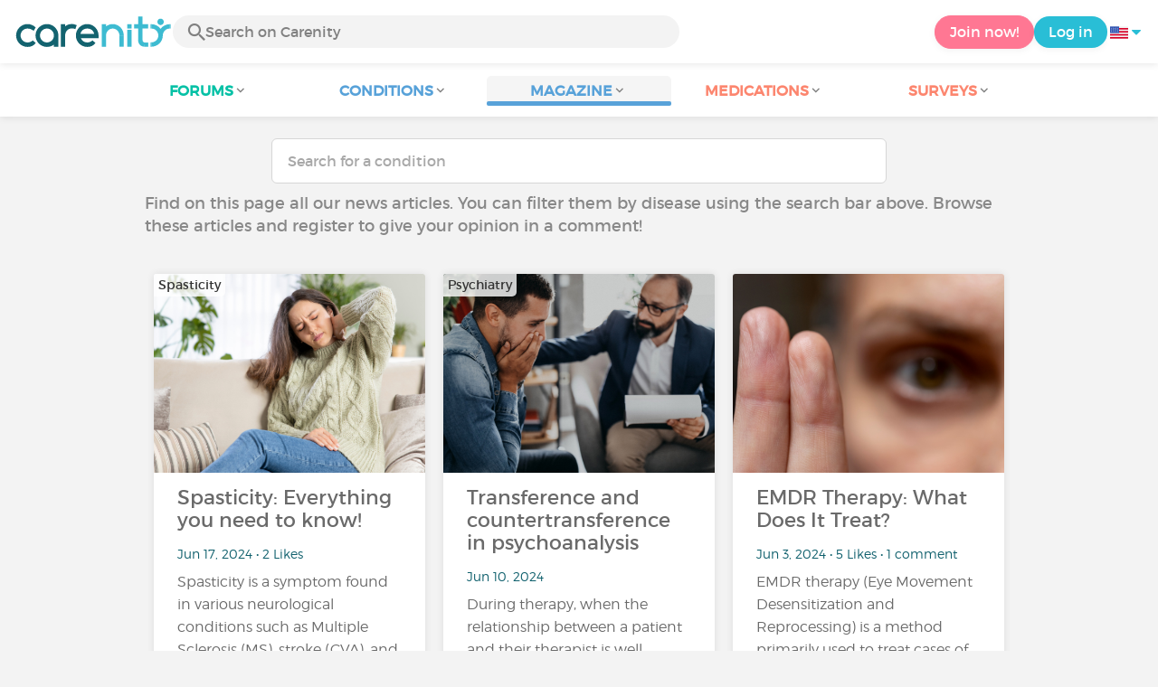

--- FILE ---
content_type: text/html; charset=UTF-8
request_url: https://www.carenity.us/condition-information/magazine/news?page=10&%3B0%5Bmid%5D=268
body_size: 9310
content:
<!doctype html>
<html lang="en-US" prefix="og: http://ogp.me/ns#">

    <head>
        <script type="text/javascript" nonce="uRU9gKy0FGn5">
  
window.gdprAppliesGlobally=true;(function(){function a(e){if(!window.frames[e]){if(document.body&&document.body.firstChild){var t=document.body;var n=document.createElement("iframe");n.style.display="none";n.name=e;n.title=e;t.insertBefore(n,t.firstChild)}
else{setTimeout(function(){a(e)},5)}}}function e(n,r,o,c,s){function e(e,t,n,a){if(typeof n!=="function"){return}if(!window[r]){window[r]=[]}var i=false;if(s){i=s(e,t,n)}if(!i){window[r].push({command:e,parameter:t,callback:n,version:a})}}e.stub=true;function t(a){if(!window[n]||window[n].stub!==true){return}if(!a.data){return}
var i=typeof a.data==="string";var e;try{e=i?JSON.parse(a.data):a.data}catch(t){return}if(e[o]){var r=e[o];window[n](r.command,r.parameter,function(e,t){var n={};n[c]={returnValue:e,success:t,callId:r.callId};a.source.postMessage(i?JSON.stringify(n):n,"*")},r.version)}}
if(typeof window[n]!=="function"){window[n]=e;if(window.addEventListener){window.addEventListener("message",t,false)}else{window.attachEvent("onmessage",t)}}}e("__tcfapi","__tcfapiBuffer","__tcfapiCall","__tcfapiReturn");a("__tcfapiLocator");(function(e){
  var t=document.createElement("script");t.id="spcloader";t.type="text/javascript";t.async=true;t.src="https://sdk.privacy-center.org/"+e+"/loader.js?target="+document.location.hostname;t.charset="utf-8";var n=document.getElementsByTagName("script")[0];var nonce=n.parentNode.querySelector('[nonce]').nonce;t.setAttribute('nonce', nonce);n.parentNode.insertBefore(t,n)})("c463172b-0486-4b98-bbf6-ef8d9157326b")})();
  
</script>
  <script nonce="uRU9gKy0FGn5">
    window.didomiConfig = {
      app: {
        privacyPolicyURL: window.location.origin + '/usage-charter'
      }
    };
  </script>                            <meta content="IE=edge" http-equiv="X-UA-Compatible">
        <meta charset="utf-8">
        <meta content="width=device-width,initial-scale=1.0,minimum-scale=1.0" name="viewport">

                               
                <title>Health magazine: news updates - Page 10 - Carenity</title>
        <meta name="description" content="You will find the latest health news in our health magazine ✓ Follow the Carenity health magazine to keep up with all the news from the medical world">
                <meta property="og:title" content="Health magazine: news updates - Page 10 - Carenity">
        <meta property="og:description" content="You will find the latest health news in our health magazine ✓ Follow the Carenity health magazine to keep up with all the news from the medical world">

        <meta property="og:image" content="https://www.carenity.us/static/themes-v3/default/images/default/logo-carenity-hd.png?1720004028" />
        <meta property="og:url" content="https://www.carenity.us/condition-information/magazine/news?page=10&0=organization_guest_main-feed-card_feed-article-content18.172.170.618%2F4%2F2023+7%3A57%3A57+AM&%3B0=organization_guest_main-feed-card_feed-article-content18.172.170.618%2F4%2F2023+7%3A57%3A57+AM&%3B%3B0=organization_guest_main-feed-card_feed-article-content18.172.170.618%2F4%2F2023+7%3A57%3A57+AM&%3Btrk=organization_guest_main-feed-card_feed-article-content18.172.170.618%2F4%2F2023+7%3A57%3A57+AM" />
                <meta name="twitter:card" content="summary" />
        <meta name="twitter:title" content="Health magazine: news updates - Page 10 - Carenity" />
        <meta name="twitter:description" content="You will find the latest health news in our health magazine ✓ Follow the Carenity health magazine to keep up with all the news from the medical world" />
        <meta name="twitter:image" content="https://www.carenity.us/static/themes-v3/default/images/default/logo-carenity-hd.png?1720004028" />
        <meta name="twitter:url" content="https://www.carenity.us/condition-information/magazine/news?page=10&0=organization_guest_main-feed-card_feed-article-content18.172.170.618%2F4%2F2023+7%3A57%3A57+AM&%3B0=organization_guest_main-feed-card_feed-article-content18.172.170.618%2F4%2F2023+7%3A57%3A57+AM&%3B%3B0=organization_guest_main-feed-card_feed-article-content18.172.170.618%2F4%2F2023+7%3A57%3A57+AM&%3Btrk=organization_guest_main-feed-card_feed-article-content18.172.170.618%2F4%2F2023+7%3A57%3A57+AM" />
        
            
        
        
        <link rel="shortcut icon" type="image/png" href="/static/themes-v3/carenity/images/default/icons/favicon.png?1720004028"/>
        <link rel="icon" href="/static/themes-v3/carenity/images/default/icons/icon-xxs.png?1720004028" sizes="32x32" >
        <link rel="icon" href="/static/themes-v3/carenity/images/default/icons/icon-xs.png?1720004028" sizes="48x48" >
        <link rel="icon" href="/static/themes-v3/carenity/images/default/icons/icon-s.png?1720004028" sizes="96x96" >
        <link rel="icon" href="/static/themes-v3/carenity/images/default/icons/icon-md.png?1720004028" sizes="144x144" >
        <!--[if IE]><link rel="shortcut icon" type="image/x-icon" href="/static/themes-v3/carenity/images/default/icons/favicon.ico?1720004028" /><![endif]-->
        <link rel="preload" href="/static/themes-v3/default/fonts/montserrat-light-webfont.woff2" as="font" type="font/woff2" crossorigin>
        <link rel="preload" href="/static/themes-v3/default/fonts/montserrat-regular-webfont.woff2" as="font" type="font/woff2" crossorigin>
        <link rel="preload" href="/static/themes-v3/default/fonts/icomoon.woff?version=1734016359" as="font" type="font/woff" crossorigin>
        <link href="/static/themes-v3/default/stylesheets/public.css?1766493711" rel="stylesheet">

            
                                    
                        
            
                        <link href="https://www.carenity.us/condition-information/magazine/news?page=9&0=organization_guest_main-feed-card_feed-article-content18.172.170.618%2F4%2F2023+7%3A57%3A57+AM&%3B0=organization_guest_main-feed-card_feed-article-content18.172.170.618%2F4%2F2023+7%3A57%3A57+AM&%3B%3B0=organization_guest_main-feed-card_feed-article-content18.172.170.618%2F4%2F2023+7%3A57%3A57+AM&%3Btrk=organization_guest_main-feed-card_feed-article-content18.172.170.618%2F4%2F2023+7%3A57%3A57+AM" rel="prev" />
                    <link href="https://www.carenity.us/condition-information/magazine/news?page=11&0=organization_guest_main-feed-card_feed-article-content18.172.170.618%2F4%2F2023+7%3A57%3A57+AM&%3B0=organization_guest_main-feed-card_feed-article-content18.172.170.618%2F4%2F2023+7%3A57%3A57+AM&%3B%3B0=organization_guest_main-feed-card_feed-article-content18.172.170.618%2F4%2F2023+7%3A57%3A57+AM&%3Btrk=organization_guest_main-feed-card_feed-article-content18.172.170.618%2F4%2F2023+7%3A57%3A57+AM" rel="next" />
                                </head>
    <body id="top" class="univers-info">
    <noscript><iframe src="https://www.googletagmanager.com/ns.html?id=GTM-M6T5QH" height="0" width="0" style="display:none;visibility:hidden"></iframe></noscript>
                <header class="header">
    <div class="nav-header display-flex">
                
        <div class="mobile-menu-action display-max-tablet">
            <span class="burger-menu icon-burger-menu"></span>
                    <div class="vr"></div>
            <span class="searchBtn icon-bold-search"></span>
            </div>
    <div class="display-min-desktop">
        <div class="header-logo">
            <a href="/">
                <img alt="Logo Carenity" class="logo " src="/static/themes-v3/default/images/default/svg/logo/logo.svg?1720004028" />
            </a>

                            <form id="top-form-search">
                    <div class="searchForm">
                        <span class="searchBtn icon-bold-search"></span>
                        <input type="hidden" id="top-mid">
                                                <input type="text" id="top-search" class="searchBar" placeholder="Search on Carenity" >
                        <span class="clear-btn icon-close"></span>
                        <div id="top-maladies-result"></div>
                    </div>
                </form>
                    </div>
    </div>
    <div class="display-max-tablet">
        <div class="header-logo">
            <a href="/">
                <img alt="Logo Carenity" class="logo " src="/static/themes-v3/default/images/default/svg/logo/logo.svg?1720004028" />
            </a>
        </div>
    </div>
    <div class="cta">
                    <a href="/join?g=/condition-information/magazine/news?utm_content=btn-register-menu" rel="nofollow" class="btn btn-rounded btn-signin display-min-desktop">Join now!</a>
            <a href="/log-in?g=/condition-information/magazine/news" class="btn btn-rounded btn-carenity display-min-desktop">Log in</a>
                <div id="conteneur-header-flags" class="conteneur-global-flags composant-flag-common">
    <div class="conteneur-flag-button">
                <a class="link-flag-svg no-link">
    <img width="20" height="20" src="/static/themes-v3/default/images/default/svg/flag-us.svg?1720004028" title="USA" alt="flag us" class="flag-svg">
</a>        <i class="icon-sort-down"></i>
    </div>

        <div class="conteneur-flags-selection">
                                    <a class="link-flag-svg" href="https://www.carenity.com">
    <img width="40" height="45" src="/static/themes-v3/default/images/default/svg/flag-fr.svg?1720004028" title="French" alt="flag fr" class="flag-svg">
</a>                                                <a class="link-flag-svg" href="https://www.carenity.co.uk">
    <img width="40" height="45" src="/static/themes-v3/default/images/default/svg/flag-en.svg?1720004028" title="English" alt="flag en" class="flag-svg">
</a>                                                <a class="link-flag-svg" href="https://www.carenity.es">
    <img width="40" height="45" src="/static/themes-v3/default/images/default/svg/flag-es.svg?1720004028" title="Spanish" alt="flag es" class="flag-svg">
</a>                                                <a class="link-flag-svg" href="https://www.carenity.de">
    <img width="40" height="45" src="/static/themes-v3/default/images/default/svg/flag-de.svg?1720004028" title="German" alt="flag de" class="flag-svg">
</a>                                                <a class="link-flag-svg" href="https://www.carenity.it">
    <img width="40" height="45" src="/static/themes-v3/default/images/default/svg/flag-it.svg?1720004028" title="Italian" alt="flag it" class="flag-svg">
</a>                                            </div>
</div>    </div>
</div>
<div class="mobile-menu display-max-tablet">
    <div class="mobile-menu-nav">
        <a class="home" href="/">
            <i class="icon-forum-home" ></i>
            Home
        </a>
        <hr>
        <p class="text-color-exchange expanded" aria-expanded="true" aria-controls="mobile-menu-forum" data-toggle="collapse" data-target="#mobile-menu-forum">
            <i class="icon-exchange"></i>
            <span>Forums</span>
            <i class="icon-arrows-down"></i>
        </p>
        <div class="menu-collapse collapse in exchange" id="mobile-menu-forum">
            <div>
                <div class="menu-li"><a class="" href="/forum">Latest discussions</a></div>
                <div class="menu-li"><a class="" href="/forum/other-discussions">General discussions</a></div>
                <div class="menu-li menu-li-see-all"><a class="" href="/forum/index-forums">See all - Forum index from A to Z</a></div>
            </div>
        </div>
        <hr>
        <p class="text-color-info expanded" aria-expanded="true" aria-controls="mobile-menu-disease" data-toggle="collapse" data-target="#mobile-menu-disease">
            <i class="icon-red-cross"></i>
            <span>Conditions</span>
            <i class="icon-arrows-down"></i>
        </p>
        <div class="menu-collapse collapse in information" id="mobile-menu-disease">
            <div>
                <div class="menu-li"><a class="" href="/condition-information">Fact sheets</a></div>
                <div class="menu-li menu-li-see-all"><a class="" href="/condition-information/conditions-index">See all - Disease index from A to Z</a></div>
            </div>
        </div>
        <hr>
        <p class="text-color-info expanded" aria-expanded="true" aria-controls="mobile-menu-magazine" data-toggle="collapse" data-target="#mobile-menu-magazine">
            <i class="icon-magazine"></i>
            <span>Magazine</span>
            <i class="icon-arrows-down"></i>
        </p>
        <div class="menu-collapse collapse in information" id="mobile-menu-magazine">
            <div>
                <div class="menu-li"><a class="" href="/condition-information/magazine">Our featured pieces</a></div>
                <div class="menu-li"><a class="" href="/condition-information/magazine/news">News</a></div>
                <div class="menu-li"><a class="" href="/condition-information/magazine/testimonials">Testimonials</a></div>
                                <div class="menu-li"><a class="" href="/condition-information/magazine/nutrition">Nutrition</a></div>
                <div class="menu-li"><a class="" href="/condition-information/magazine/advice">Advice</a></div>
                <div class="menu-li"><a class="" href="/condition-information/magazine/procedures-and-paperwork">Procedures & paperwork</a></div>
            </div>
        </div>
        <hr>
                    <p class="text-color-opinion expanded" aria-expanded="true" aria-controls="mobile-menu-mediaction" data-toggle="collapse" data-target="#mobile-menu-mediaction">
                <i class="icon-medication-sheet"></i>
                <span>Medications</span>
                <i class="icon-arrows-down"></i>
            </p>
            <div class="menu-collapse collapse in opinion" id="mobile-menu-mediaction">
                <div>
                    <div class="menu-li"><a class="" href="/give-my-opinion/medications">Medications fact sheet</a></div>
                    <div class="menu-li menu-li-see-all"><a class="" href="/give-my-opinion/medication-index">See all - Medication index from A to Z</a></div>
                </div>
            </div>
            <hr>
                <p class="text-color-opinion expanded" aria-expanded="true" aria-controls="mobile-menu-survey" data-toggle="collapse" data-target="#mobile-menu-survey">
            <i class="icon-survey"></i>
            <span>Surveys</span>
            <i class="icon-arrows-down"></i>
        </p>
        <div class="menu-collapse collapse in opinion" id="mobile-menu-survey">
            <div>
                <div class="menu-li"><a class="" href="/give-my-opinion/surveys">Ongoing surveys</a></div>
                <div class="menu-li"><a class="" href="/give-my-opinion/surveys/completed">The results of the surveys</a></div>
            </div>
        </div>
        <hr>
    </div>
    <div class="mobile-menu-cta">
                    <a href="/join?g=/condition-information/magazine/news?utm_content=btn-register-menu" rel="nofollow" class="btn btn-rounded btn-signin">Join now!</a>
            <a href="/log-in?g=/condition-information/magazine/news" class="btn btn-rounded btn-carenity">Log in</a>
            </div>
</div>
    <div class="mobile-search-bar display-max-tablet">
        <span class="mobile-search-back icon-left-arrow"></span>
        <div class="vr"></div>
    </div>
    <nav class="subnav public">
    <ul class="container">
        <li class="echanger">
            <div class="dropdown-subnav" tabindex="0" role="button" aria-haspopup="true" aria-expanded="false">
                <p class="dropdownMenu">
                    <span class="module">Forums</span><i class="icon icon-arrows-down"></i>
                </p>
                <div class="is-active"></div>
            </div>
            <ul class="dropdown-menu" role="menu" aria-hidden="true">
                <li class="menu-li"><a role="menuitem" class="" href="/forum">Latest discussions</a></li>
                <li class="menu-li"><a role="menuitem" class="" href="/forum/other-discussions">General discussions</a></li>
                <li class="menu-li menu-li-see-all"><a role="menuitem" class="" href="/forum/index-forums">See all - Forum index from A to Z</a></li>
            </ul>
        </li>
        <li class="informer">
            <div class="dropdown-subnav" tabindex="0" role="button" aria-haspopup="true" aria-expanded="false">
                <p class="dropdownMenu">
                    <span class="module">Conditions</span><i class="icon icon-arrows-down"></i>
                </p>
                <div class="is-active"></div>
            </div>
            <ul class="dropdown-menu" role="menu" aria-hidden="true">
                <li class="menu-li"><a role="menuitem" class="" href="/condition-information">Fact sheets</a></li>
                <li class="menu-li menu-li-see-all"><a role="menuitem" class="" href="/condition-information/conditions-index">See all - Disease index from A to Z</a></li>
            </ul>
        </li>
        <li class="informer">
            <div class="dropdown-subnav active" tabindex="0" role="button" aria-haspopup="true" aria-expanded="false">
                <p class="dropdownMenu">
                    <span class="module">Magazine</span><i class="icon icon-arrows-down"></i>
                </p>
                <div class="is-active"></div>
            </div>
            <ul class="dropdown-menu" role="menu" aria-hidden="true">
                <li class="menu-li"><a role="menuitem" class="" href="/condition-information/magazine">Our featured pieces</a></li>
                <li class="menu-li"><a role="menuitem" class="" href="/condition-information/magazine/news">News</a></li>
                <li class="menu-li"><a role="menuitem" class="" href="/condition-information/magazine/testimonials">Testimonials</a></li>
                                <li class="menu-li"><a role="menuitem" class="" href="/condition-information/magazine/nutrition">Nutrition</a></li>
                <li class="menu-li"><a role="menuitem" class="" href="/condition-information/magazine/advice">Advice</a></li>
                <li class="menu-li"><a role="menuitem" class="" href="/condition-information/magazine/procedures-and-paperwork">Procedures & paperwork</a></li>
            </ul>
        </li>
                <li class="donner">
            <div class="dropdown-subnav" tabindex="0" role="button" aria-haspopup="true" aria-expanded="false">
                <p class="dropdownMenu">
                    <span class="module">Medications</span><i class="icon icon-arrows-down"></i>
                </p>
                <div class="is-active"></div>
            </div>
            <ul class="dropdown-menu" role="menu" aria-hidden="true">
                <li class="menu-li"><a role="menuitem" class="" href="/give-my-opinion/medications">Medications fact sheet</a></li>
                <li class="menu-li menu-li-see-all"><a role="menuitem" class="" href="/give-my-opinion/medication-index">See all - Medication index from A to Z</a></li>
            </ul>
        </li>
                <li class="donner">
            <div class="dropdown-subnav" tabindex="0" role="button" aria-haspopup="true" aria-expanded="false">
                <p class="dropdownMenu">
                    <span class="module">Surveys</span><i class="icon icon-arrows-down"></i>
                </p>
                <div class="is-active"></div>
            </div>
            <ul class="dropdown-menu" role="menu" aria-hidden="true">
                <li class="menu-li"><a role="menuitem" class="" href="/give-my-opinion/surveys">Ongoing surveys</a></li>
                <li class="menu-li"><a role="menuitem" class="" href="/give-my-opinion/surveys/completed">The results of the surveys</a></li>
            </ul>
        </li>
    </ul>
</nav>
<div class="subnav-fantome"></div></header>        <section id="main"  role="main">
                        
                        <a class="magazine-mobile-top-btn text-center smoothScroll display-max-tablet" href="#top">
    <i class="icon icon-dropup"></i>
    <p>
        Top
    </p>
</a>
        
<div class="section section-board section-magazine">
    <div class="container clear">
        
    
    
<script type="application/ld+json" nonce="uRU9gKy0FGn5">
    {
    "@context": "https://schema.org",
    "@type": "BreadcrumbList",
    "itemListElement": [
        {
            "@type": "ListItem",
            "position": 1,
            "name": "Home",
            "item": "https://www.carenity.us/"
        },
        {
            "@type": "ListItem",
            "position": 2,
            "name": "Get informed",
            "item": "https://www.carenity.us/condition-information"
        },
        {
            "@type": "ListItem",
            "position": 3,
            "name": "News"
        }
    ]
}
</script>    <div class="main">
        <form id="form-search-disease" class="form-search" action="/condition-information/magazine/news" method="get">
    <input id="search-maladie" type="text" class="form-control " name="m[name]" placeholder="Search for a condition" >
    <input id="mid" type="hidden" name="m[mid]" >
    <div id="result"></div>
    </form>        <div class="container">
                                        <p class="text">Find on this page all our news articles. You can filter them by disease using the search bar above. Browse these articles and register to give your opinion in a comment!</p>
                                        <div class="box-list box-list-float">
                                                                    <div class="box box-click box-magazine ">
    
    <div class="box-content">
        

    <div class="conteneur-box-top-background conteneur-box-top-background-magazine">
    <picture>
                                <source srcset="https://cdn-member.carenity.us/images/magazine/article/fr-tout-savoir-sur-la-spasticite_300x220.png" media="(min-width: 768px)">
                                <source srcset="https://cdn-member.carenity.us/images/magazine/article/fr-tout-savoir-sur-la-spasticite_700x220.png" media="(min-width: 400px)">
                <img loading="lazy" class="box-top-background box-top-background-magazine" src="https://cdn-member.carenity.us/images/magazine/article/fr-tout-savoir-sur-la-spasticite_300x220.png" alt="Spasticity: Everything you need to know! ">
            </picture>

                            <div class="meta">
                <p class="meta-secondary">
                                            Spasticity
                                    </p>
            </div>
        
    </div>

                <p class="content-align-left box-content-title">Spasticity: Everything you need to know! </p>
    <p class="content-align-left box-content-info">
        Jun 17, 2024
         • 2 Likes 
                    </p>

        <p class="content-align-left box-content-intro">
            <a class="text-color-dark-dark" href="/condition-information/magazine/news/spasticity-everything-you-need-to-know-1884?0=organization_guest_main-feed-card_feed-article-content18.172.170.618%2F4%2F2023+7%3A57%3A57+AM&%3B0=organization_guest_main-feed-card_feed-article-content18.172.170.618%2F4%2F2023+7%3A57%3A57+AM&%3B%3B0=organization_guest_main-feed-card_feed-article-content18.172.170.618%2F4%2F2023+7%3A57%3A57+AM&%3Btrk=organization_guest_main-feed-card_feed-article-content18.172.170.618%2F4%2F2023+7%3A57%3A57+AM">Spasticity is a symptom found in various neurological conditions such as Multiple Sclerosis (MS), stroke (CVA), and cerebral palsy. It is characterized by sudden muscle contractions during...</a>
        </p>

    </div>
    
    <div class="box-bottom">
        <span class="btn">Read the article</span>
    </div>

</div>                                                                    <div class="box box-click box-magazine ">
    
    <div class="box-content">
        

    <div class="conteneur-box-top-background conteneur-box-top-background-magazine">
    <picture>
                                <source srcset="https://cdn-member.carenity.us/images/magazine/article/fr-transfert-et-contre-transfert-en-psychanalyse_300x220.png" media="(min-width: 768px)">
                                <source srcset="https://cdn-member.carenity.us/images/magazine/article/fr-transfert-et-contre-transfert-en-psychanalyse_700x220.png" media="(min-width: 400px)">
                <img loading="lazy" class="box-top-background box-top-background-magazine" src="https://cdn-member.carenity.us/images/magazine/article/fr-transfert-et-contre-transfert-en-psychanalyse_300x220.png" alt="Transference and countertransference in psychoanalysis ">
            </picture>

                            <div class="meta">
                <p class="meta-secondary">
                                            Psychiatry
                                    </p>
            </div>
        
    </div>

                <p class="content-align-left box-content-title">Transference and countertransference in psychoanalysis </p>
    <p class="content-align-left box-content-info">
        Jun 10, 2024
         
                    </p>

        <p class="content-align-left box-content-intro">
            <a class="text-color-dark-dark" href="/condition-information/magazine/news/transference-and-countertransference-in-psychoanalysis-1883?0=organization_guest_main-feed-card_feed-article-content18.172.170.618%2F4%2F2023+7%3A57%3A57+AM&%3B0=organization_guest_main-feed-card_feed-article-content18.172.170.618%2F4%2F2023+7%3A57%3A57+AM&%3B%3B0=organization_guest_main-feed-card_feed-article-content18.172.170.618%2F4%2F2023+7%3A57%3A57+AM&%3Btrk=organization_guest_main-feed-card_feed-article-content18.172.170.618%2F4%2F2023+7%3A57%3A57+AM">During therapy, when the relationship between a patient and their therapist is well established, there is often this strange phenomenon of the patient's emotional outpouring onto their therapist.  The...</a>
        </p>

    </div>
    
    <div class="box-bottom">
        <span class="btn">Read the article</span>
    </div>

</div>                                                                        <div class="box-zc display-max-tablet">
                            
                                <!-- pub -->
                                

    

                                
                            </div>
                                                <div class="box box-click box-magazine ">
    
    <div class="box-content">
        

    <div class="conteneur-box-top-background conteneur-box-top-background-magazine">
    <picture>
                                <source srcset="https://cdn-member.carenity.us/images/magazine/article/fr-emdr_300x220.png" media="(min-width: 768px)">
                                <source srcset="https://cdn-member.carenity.us/images/magazine/article/fr-emdr_700x220.png" media="(min-width: 400px)">
                <img loading="lazy" class="box-top-background box-top-background-magazine" src="https://cdn-member.carenity.us/images/magazine/article/fr-emdr_300x220.png" alt="EMDR Therapy: What Does It Treat?">
            </picture>

                            <div class="meta">
                <p class="meta-secondary">
                                    </p>
            </div>
        
    </div>

                <p class="content-align-left box-content-title">EMDR Therapy: What Does It Treat?</p>
    <p class="content-align-left box-content-info">
        Jun 3, 2024
         • 5 Likes 
         • 1 comment            </p>

        <p class="content-align-left box-content-intro">
            <a class="text-color-dark-dark" href="/condition-information/magazine/news/emdr-therapy-what-does-it-treat-1879?0=organization_guest_main-feed-card_feed-article-content18.172.170.618%2F4%2F2023+7%3A57%3A57+AM&%3B0=organization_guest_main-feed-card_feed-article-content18.172.170.618%2F4%2F2023+7%3A57%3A57+AM&%3B%3B0=organization_guest_main-feed-card_feed-article-content18.172.170.618%2F4%2F2023+7%3A57%3A57+AM&%3Btrk=organization_guest_main-feed-card_feed-article-content18.172.170.618%2F4%2F2023+7%3A57%3A57+AM">EMDR therapy (Eye Movement Desensitization and Reprocessing) is a method primarily used to treat cases of post-traumatic stress disorder (PTSD), but it is also effective in managing other mental...</a>
        </p>

    </div>
    
    <div class="box-bottom">
        <span class="btn">Read the article</span>
    </div>

</div>                                                                            <div class="box-zc display-desktop-only">
                                
                                    <!-- pub -->
                                    

    

                                    
                                </div>
                                                <div class="box box-click box-magazine ">
    
    <div class="box-content">
        

    <div class="conteneur-box-top-background conteneur-box-top-background-magazine">
    <picture>
                                <source srcset="https://cdn-member.carenity.us/images/magazine/article/premature-ventricular-contractions_300x220.png" media="(min-width: 768px)">
                                <source srcset="https://cdn-member.carenity.us/images/magazine/article/premature-ventricular-contractions_700x220.png" media="(min-width: 400px)">
                <img loading="lazy" class="box-top-background box-top-background-magazine" src="https://cdn-member.carenity.us/images/magazine/article/premature-ventricular-contractions_300x220.png" alt="Premature Ventricular Contractions (PVCs): Everything you need to know!">
            </picture>

                            <div class="meta">
                <p class="meta-secondary">
                                    </p>
            </div>
        
    </div>

                <p class="content-align-left box-content-title">Premature Ventricular Contractions (PVCs): Everything you need to know!</p>
    <p class="content-align-left box-content-info">
        Jun 1, 2024
         • 2 Likes 
                    </p>

        <p class="content-align-left box-content-intro">
            <a class="text-color-dark-dark" href="/condition-information/magazine/news/premature-ventricular-contractions-pvcs-everything-you-need-to-know-1880?0=organization_guest_main-feed-card_feed-article-content18.172.170.618%2F4%2F2023+7%3A57%3A57+AM&%3B0=organization_guest_main-feed-card_feed-article-content18.172.170.618%2F4%2F2023+7%3A57%3A57+AM&%3B%3B0=organization_guest_main-feed-card_feed-article-content18.172.170.618%2F4%2F2023+7%3A57%3A57+AM&%3Btrk=organization_guest_main-feed-card_feed-article-content18.172.170.618%2F4%2F2023+7%3A57%3A57+AM">The heart is a remarkable machine, ticking away with a steady rhythm that keeps life flowing. But sometimes, it can skip a beat – literally. These irregular heartbeats, also known as heart...</a>
        </p>

    </div>
    
    <div class="box-bottom">
        <span class="btn">Read the article</span>
    </div>

</div>                                                                    <div class="box box-click box-magazine ">
    
    <div class="box-content">
        

    <div class="conteneur-box-top-background conteneur-box-top-background-magazine">
    <picture>
                                <source srcset="https://cdn-member.carenity.us/images/magazine/article/fr-phytotherapie-et-sclerose-en-plaques-sep_300x220.png" media="(min-width: 768px)">
                                <source srcset="https://cdn-member.carenity.us/images/magazine/article/fr-phytotherapie-et-sclerose-en-plaques-sep_700x220.png" media="(min-width: 400px)">
                <img loading="lazy" class="box-top-background box-top-background-magazine" src="https://cdn-member.carenity.us/images/magazine/article/fr-phytotherapie-et-sclerose-en-plaques-sep_300x220.png" alt="What are the benefits of herbal medicine for multiple sclerosis?">
            </picture>

                            <div class="meta">
                <p class="meta-secondary">
                                            Multiple sclerosis
                                    </p>
            </div>
        
    </div>

                <p class="content-align-left box-content-title">What are the benefits of herbal medicine for multiple sclerosis?</p>
    <p class="content-align-left box-content-info">
        May 30, 2024
         • 1 Like 
                    </p>

        <p class="content-align-left box-content-intro">
            <a class="text-color-dark-dark" href="/condition-information/magazine/news/what-are-the-benefits-of-herbal-medicine-for-multiple-sclerosis-1878?0=organization_guest_main-feed-card_feed-article-content18.172.170.618%2F4%2F2023+7%3A57%3A57+AM&%3B0=organization_guest_main-feed-card_feed-article-content18.172.170.618%2F4%2F2023+7%3A57%3A57+AM&%3B%3B0=organization_guest_main-feed-card_feed-article-content18.172.170.618%2F4%2F2023+7%3A57%3A57+AM&%3Btrk=organization_guest_main-feed-card_feed-article-content18.172.170.618%2F4%2F2023+7%3A57%3A57+AM">Many patients with chronic illnesses, such as multiple sclerosis (MS), often seek out alternative or complementary medicine. Phytotherapy, one such option, focuses on the healing properties of plants...</a>
        </p>

    </div>
    
    <div class="box-bottom">
        <span class="btn">Read the article</span>
    </div>

</div>                                                                    <div class="box box-click box-magazine ">
    
    <div class="box-content">
        

    <div class="conteneur-box-top-background conteneur-box-top-background-magazine">
    <picture>
                                <source srcset="https://cdn-member.carenity.us/images/magazine/article/fr-les-manifestations-rhumatologiques-dans-les-mici_300x220.png" media="(min-width: 768px)">
                                <source srcset="https://cdn-member.carenity.us/images/magazine/article/fr-les-manifestations-rhumatologiques-dans-les-mici_700x220.png" media="(min-width: 400px)">
                <img loading="lazy" class="box-top-background box-top-background-magazine" src="https://cdn-member.carenity.us/images/magazine/article/fr-les-manifestations-rhumatologiques-dans-les-mici_300x220.png" alt="Joint Pain and Swelling in Inflammatory Bowel Disease (Crohn's Disease and UC)">
            </picture>

                            <div class="meta">
                <p class="meta-secondary">
                                            Crohn's disease<br>Ulcerative colitis
                                    </p>
            </div>
        
    </div>

                <p class="content-align-left box-content-title">Joint Pain and Swelling in Inflammatory Bowel Disease (Crohn's Disease and UC)</p>
    <p class="content-align-left box-content-info">
        May 19, 2024
         
                    </p>

        <p class="content-align-left box-content-intro">
            <a class="text-color-dark-dark" href="/condition-information/magazine/news/joint-pain-and-swelling-in-inflammatory-bowel-disease-crohns-disease-and-uc-1875?0=organization_guest_main-feed-card_feed-article-content18.172.170.618%2F4%2F2023+7%3A57%3A57+AM&%3B0=organization_guest_main-feed-card_feed-article-content18.172.170.618%2F4%2F2023+7%3A57%3A57+AM&%3B%3B0=organization_guest_main-feed-card_feed-article-content18.172.170.618%2F4%2F2023+7%3A57%3A57+AM&%3Btrk=organization_guest_main-feed-card_feed-article-content18.172.170.618%2F4%2F2023+7%3A57%3A57+AM">Ulcerative colitis (UC) and Crohn's disease are two types of inflammatory bowel disease (IBD). Common symptoms include abdominal pain and chronic diarrhea, among others. However, these conditions are...</a>
        </p>

    </div>
    
    <div class="box-bottom">
        <span class="btn">Read the article</span>
    </div>

</div>                                                                    <div class="box box-click box-magazine ">
    
    <div class="box-content">
        

    <div class="conteneur-box-top-background conteneur-box-top-background-magazine">
    <picture>
                                <source srcset="https://cdn-member.carenity.us/images/magazine/article/health-benefits-of-spring_300x220.png" media="(min-width: 768px)">
                                <source srcset="https://cdn-member.carenity.us/images/magazine/article/health-benefits-of-spring_700x220.png" media="(min-width: 400px)">
                <img loading="lazy" class="box-top-background box-top-background-magazine" src="https://cdn-member.carenity.us/images/magazine/article/health-benefits-of-spring_300x220.png" alt="How does the spring season boost our health and wellness?">
            </picture>

                            <div class="meta">
                <p class="meta-secondary">
                                    </p>
            </div>
        
    </div>

                <p class="content-align-left box-content-title">How does the spring season boost our health and wellness?</p>
    <p class="content-align-left box-content-info">
        Apr 27, 2024
         • 2 Likes 
         • 1 comment            </p>

        <p class="content-align-left box-content-intro">
            <a class="text-color-dark-dark" href="/condition-information/magazine/news/how-does-the-spring-season-boost-our-health-and-wellness-1865?0=organization_guest_main-feed-card_feed-article-content18.172.170.618%2F4%2F2023+7%3A57%3A57+AM&%3B0=organization_guest_main-feed-card_feed-article-content18.172.170.618%2F4%2F2023+7%3A57%3A57+AM&%3B%3B0=organization_guest_main-feed-card_feed-article-content18.172.170.618%2F4%2F2023+7%3A57%3A57+AM&%3Btrk=organization_guest_main-feed-card_feed-article-content18.172.170.618%2F4%2F2023+7%3A57%3A57+AM">As winter thaws and spring begins to blossom, the world around us transforms. This change isn't just a delight for the eyes; it brings longer days, warmer weather, and a renewal of nature’s bounty,...</a>
        </p>

    </div>
    
    <div class="box-bottom">
        <span class="btn">Read the article</span>
    </div>

</div>                                                                    <div class="box box-click box-magazine ">
    
    <div class="box-content">
        

    <div class="conteneur-box-top-background conteneur-box-top-background-magazine">
    <picture>
                                <source srcset="https://cdn-member.carenity.us/images/magazine/article/medicaments-et-troubles-de-la-memoire_300x220.png" media="(min-width: 768px)">
                                <source srcset="https://cdn-member.carenity.us/images/magazine/article/medicaments-et-troubles-de-la-memoire_700x220.png" media="(min-width: 400px)">
                <img loading="lazy" class="box-top-background box-top-background-magazine" src="https://cdn-member.carenity.us/images/magazine/article/medicaments-et-troubles-de-la-memoire_300x220.png" alt="Drugs that can impact your memory">
            </picture>

                            <div class="meta">
                <p class="meta-secondary">
                                    </p>
            </div>
        
    </div>

                <p class="content-align-left box-content-title">Drugs that can impact your memory</p>
    <p class="content-align-left box-content-info">
        Apr 26, 2024
         • 10 Likes 
                    </p>

        <p class="content-align-left box-content-intro">
            <a class="text-color-dark-dark" href="/condition-information/magazine/news/drugs-that-can-impact-your-memory-1866?0=organization_guest_main-feed-card_feed-article-content18.172.170.618%2F4%2F2023+7%3A57%3A57+AM&%3B0=organization_guest_main-feed-card_feed-article-content18.172.170.618%2F4%2F2023+7%3A57%3A57+AM&%3B%3B0=organization_guest_main-feed-card_feed-article-content18.172.170.618%2F4%2F2023+7%3A57%3A57+AM&%3Btrk=organization_guest_main-feed-card_feed-article-content18.172.170.618%2F4%2F2023+7%3A57%3A57+AM">Some drugs can hinder how optimally the memory works, and this is often observed with medications prescribed for anxiety, Parkinson's disease, and chronic pain.So, which medications negatively affect...</a>
        </p>

    </div>
    
    <div class="box-bottom">
        <span class="btn">Read the article</span>
    </div>

</div>                                                                    <div class="box box-click box-magazine ">
    
    <div class="box-content">
        

    <div class="conteneur-box-top-background conteneur-box-top-background-magazine">
    <picture>
                                <source srcset="https://cdn-member.carenity.us/images/magazine/article/teeth-grinding-bruxism-at-night_300x220.png" media="(min-width: 768px)">
                                <source srcset="https://cdn-member.carenity.us/images/magazine/article/teeth-grinding-bruxism-at-night_700x220.png" media="(min-width: 400px)">
                <img loading="lazy" class="box-top-background box-top-background-magazine" src="https://cdn-member.carenity.us/images/magazine/article/teeth-grinding-bruxism-at-night_300x220.png" alt="What does grinding teeth in your sleep say about your health?">
            </picture>

                            <div class="meta">
                <p class="meta-secondary">
                                    </p>
            </div>
        
    </div>

                <p class="content-align-left box-content-title">What does grinding teeth in your sleep say about your health?</p>
    <p class="content-align-left box-content-info">
        Apr 20, 2024
         • 6 Likes 
                    </p>

        <p class="content-align-left box-content-intro">
            <a class="text-color-dark-dark" href="/condition-information/magazine/news/what-does-grinding-teeth-in-your-sleep-say-about-your-health-1859?0=organization_guest_main-feed-card_feed-article-content18.172.170.618%2F4%2F2023+7%3A57%3A57+AM&%3B0=organization_guest_main-feed-card_feed-article-content18.172.170.618%2F4%2F2023+7%3A57%3A57+AM&%3B%3B0=organization_guest_main-feed-card_feed-article-content18.172.170.618%2F4%2F2023+7%3A57%3A57+AM&%3Btrk=organization_guest_main-feed-card_feed-article-content18.172.170.618%2F4%2F2023+7%3A57%3A57+AM">Bruxism, commonly known as teeth grinding, is more than just a nocturnal nuisance. It's a common condition that can lead to significant health issues if left unaddressed.So, what is it caused by? How...</a>
        </p>

    </div>
    
    <div class="box-bottom">
        <span class="btn">Read the article</span>
    </div>

</div>                                                                    <div class="box box-click box-magazine ">
    
    <div class="box-content">
        

    <div class="conteneur-box-top-background conteneur-box-top-background-magazine">
    <picture>
                                <source srcset="https://cdn-member.carenity.us/images/magazine/article/agressivite-parkinson_300x220.jpeg" media="(min-width: 768px)">
                                <source srcset="https://cdn-member.carenity.us/images/magazine/article/agressivite-parkinson_700x220.jpeg" media="(min-width: 400px)">
                <img loading="lazy" class="box-top-background box-top-background-magazine" src="https://cdn-member.carenity.us/images/magazine/article/agressivite-parkinson_300x220.jpeg" alt="Aggression in Parkinson's disease patients: causes, manifestations and solutions">
            </picture>

                            <div class="meta">
                <p class="meta-secondary">
                                            Parkinson's disease
                                    </p>
            </div>
        
    </div>

                <p class="content-align-left box-content-title">Aggression in Parkinson's disease patients: causes, manifestations and solutions</p>
    <p class="content-align-left box-content-info">
        Apr 17, 2024
         
         • 4 comments            </p>

        <p class="content-align-left box-content-intro">
            <a class="text-color-dark-dark" href="/condition-information/magazine/news/aggression-in-parkinsons-disease-patients-causes-manifestations-and-solutions-1862?0=organization_guest_main-feed-card_feed-article-content18.172.170.618%2F4%2F2023+7%3A57%3A57+AM&%3B0=organization_guest_main-feed-card_feed-article-content18.172.170.618%2F4%2F2023+7%3A57%3A57+AM&%3B%3B0=organization_guest_main-feed-card_feed-article-content18.172.170.618%2F4%2F2023+7%3A57%3A57+AM&%3Btrk=organization_guest_main-feed-card_feed-article-content18.172.170.618%2F4%2F2023+7%3A57%3A57+AM">Parkinson's disease is widely known for its motor symptoms such as tremors, muscle stiffness and balance problems.However, there is a lesser-known but equally important aspect of the disease:...</a>
        </p>

    </div>
    
    <div class="box-bottom">
        <span class="btn">Read the article</span>
    </div>

</div>                                                                    <div class="box box-click box-magazine ">
    
    <div class="box-content">
        

    <div class="conteneur-box-top-background conteneur-box-top-background-magazine">
    <picture>
                                <source srcset="https://cdn-member.carenity.us/images/magazine/article/fr-medicament-qui-peuvent-abimer-le-foie_300x220.png" media="(min-width: 768px)">
                                <source srcset="https://cdn-member.carenity.us/images/magazine/article/fr-medicament-qui-peuvent-abimer-le-foie_700x220.png" media="(min-width: 400px)">
                <img loading="lazy" class="box-top-background box-top-background-magazine" src="https://cdn-member.carenity.us/images/magazine/article/fr-medicament-qui-peuvent-abimer-le-foie_300x220.png" alt="Which drugs can damage the liver?">
            </picture>

                            <div class="meta">
                <p class="meta-secondary">
                                    </p>
            </div>
        
    </div>

                <p class="content-align-left box-content-title">Which drugs can damage the liver?</p>
    <p class="content-align-left box-content-info">
        Apr 15, 2024
         • 18 Likes 
         • 1 comment            </p>

        <p class="content-align-left box-content-intro">
            <a class="text-color-dark-dark" href="/condition-information/magazine/news/which-drugs-can-damage-the-liver-1857?0=organization_guest_main-feed-card_feed-article-content18.172.170.618%2F4%2F2023+7%3A57%3A57+AM&%3B0=organization_guest_main-feed-card_feed-article-content18.172.170.618%2F4%2F2023+7%3A57%3A57+AM&%3B%3B0=organization_guest_main-feed-card_feed-article-content18.172.170.618%2F4%2F2023+7%3A57%3A57+AM&%3Btrk=organization_guest_main-feed-card_feed-article-content18.172.170.618%2F4%2F2023+7%3A57%3A57+AM">The liver metabolizes many medications along with the kidneys. These organs therefore play a huge role in the elimination of drugs from the human body.When taken correctly, most market-approved drugs...</a>
        </p>

    </div>
    
    <div class="box-bottom">
        <span class="btn">Read the article</span>
    </div>

</div>                                                                    <div class="box box-click box-magazine ">
    
    <div class="box-content">
        

    <div class="conteneur-box-top-background conteneur-box-top-background-magazine">
    <picture>
                                <source srcset="https://cdn-member.carenity.us/images/magazine/article/fr-cbd-et-fibromyalgie-quels-interets_300x220.png" media="(min-width: 768px)">
                                <source srcset="https://cdn-member.carenity.us/images/magazine/article/fr-cbd-et-fibromyalgie-quels-interets_700x220.png" media="(min-width: 400px)">
                <img loading="lazy" class="box-top-background box-top-background-magazine" src="https://cdn-member.carenity.us/images/magazine/article/fr-cbd-et-fibromyalgie-quels-interets_300x220.png" alt="Fibromyalgia: can CBD help improve patients' quality of life?">
            </picture>

                            <div class="meta">
                <p class="meta-secondary">
                                            Fibromyalgia
                                    </p>
            </div>
        
    </div>

                <p class="content-align-left box-content-title">Fibromyalgia: can CBD help improve patients' quality of life?</p>
    <p class="content-align-left box-content-info">
        Apr 13, 2024
         • 1 Like 
                    </p>

        <p class="content-align-left box-content-intro">
            <a class="text-color-dark-dark" href="/condition-information/magazine/news/fibromyalgia-can-cbd-help-improve-patients-quality-of-life-1858?0=organization_guest_main-feed-card_feed-article-content18.172.170.618%2F4%2F2023+7%3A57%3A57+AM&%3B0=organization_guest_main-feed-card_feed-article-content18.172.170.618%2F4%2F2023+7%3A57%3A57+AM&%3B%3B0=organization_guest_main-feed-card_feed-article-content18.172.170.618%2F4%2F2023+7%3A57%3A57+AM&%3Btrk=organization_guest_main-feed-card_feed-article-content18.172.170.618%2F4%2F2023+7%3A57%3A57+AM">Fibromyalgia is a chronic disease whose main symptoms are chronic widespread pain, painful hypersensitivity, sleep and mood disorders. It has a major impact on patients' quality of life, as well as...</a>
        </p>

    </div>
    
    <div class="box-bottom">
        <span class="btn">Read the article</span>
    </div>

</div>                                    </div>
                <nav class="nav">
                    <div class="link-nav">
                        <div class="text-right">
                            <a class="smoothScroll" href="#top"><i class="text-color-info icon-dropup"></i> Back to the top</a>
                        </div>
                    </div>
                </nav>
                
                    
                
    <div class="bloc-pagination cny-clear">
    <nav>
        <ul class="pagination">
                                                    
                                                                                                                                                                                                                                                                                                <li><a href="/condition-information/magazine/news?0=organization_guest_main-feed-card_feed-article-content18.172.170.618%2F4%2F2023+7%3A57%3A57+AM&%3B0=organization_guest_main-feed-card_feed-article-content18.172.170.618%2F4%2F2023+7%3A57%3A57+AM&%3B%3B0=organization_guest_main-feed-card_feed-article-content18.172.170.618%2F4%2F2023+7%3A57%3A57+AM&%3Btrk=organization_guest_main-feed-card_feed-article-content18.172.170.618%2F4%2F2023+7%3A57%3A57+AM" data-page="1">«</a></li>
                    <li><a href="/condition-information/magazine/news?page=9&0=organization_guest_main-feed-card_feed-article-content18.172.170.618%2F4%2F2023+7%3A57%3A57+AM&%3B0=organization_guest_main-feed-card_feed-article-content18.172.170.618%2F4%2F2023+7%3A57%3A57+AM&%3B%3B0=organization_guest_main-feed-card_feed-article-content18.172.170.618%2F4%2F2023+7%3A57%3A57+AM&%3Btrk=organization_guest_main-feed-card_feed-article-content18.172.170.618%2F4%2F2023+7%3A57%3A57+AM" data-page="9"><</a></li>
                                                                                                                <li ><a href="/condition-information/magazine/news?page=6&0=organization_guest_main-feed-card_feed-article-content18.172.170.618%2F4%2F2023+7%3A57%3A57+AM&%3B0=organization_guest_main-feed-card_feed-article-content18.172.170.618%2F4%2F2023+7%3A57%3A57+AM&%3B%3B0=organization_guest_main-feed-card_feed-article-content18.172.170.618%2F4%2F2023+7%3A57%3A57+AM&%3Btrk=organization_guest_main-feed-card_feed-article-content18.172.170.618%2F4%2F2023+7%3A57%3A57+AM" data-page="6">6</a></li>
                                                                                                <li ><a href="/condition-information/magazine/news?page=7&0=organization_guest_main-feed-card_feed-article-content18.172.170.618%2F4%2F2023+7%3A57%3A57+AM&%3B0=organization_guest_main-feed-card_feed-article-content18.172.170.618%2F4%2F2023+7%3A57%3A57+AM&%3B%3B0=organization_guest_main-feed-card_feed-article-content18.172.170.618%2F4%2F2023+7%3A57%3A57+AM&%3Btrk=organization_guest_main-feed-card_feed-article-content18.172.170.618%2F4%2F2023+7%3A57%3A57+AM" data-page="7">7</a></li>
                                                                                                <li ><a href="/condition-information/magazine/news?page=8&0=organization_guest_main-feed-card_feed-article-content18.172.170.618%2F4%2F2023+7%3A57%3A57+AM&%3B0=organization_guest_main-feed-card_feed-article-content18.172.170.618%2F4%2F2023+7%3A57%3A57+AM&%3B%3B0=organization_guest_main-feed-card_feed-article-content18.172.170.618%2F4%2F2023+7%3A57%3A57+AM&%3Btrk=organization_guest_main-feed-card_feed-article-content18.172.170.618%2F4%2F2023+7%3A57%3A57+AM" data-page="8">8</a></li>
                                                                                                <li ><a href="/condition-information/magazine/news?page=9&0=organization_guest_main-feed-card_feed-article-content18.172.170.618%2F4%2F2023+7%3A57%3A57+AM&%3B0=organization_guest_main-feed-card_feed-article-content18.172.170.618%2F4%2F2023+7%3A57%3A57+AM&%3B%3B0=organization_guest_main-feed-card_feed-article-content18.172.170.618%2F4%2F2023+7%3A57%3A57+AM&%3Btrk=organization_guest_main-feed-card_feed-article-content18.172.170.618%2F4%2F2023+7%3A57%3A57+AM" data-page="9">9</a></li>
                                                                                                <li class="active"><a href="/condition-information/magazine/news?page=10&0=organization_guest_main-feed-card_feed-article-content18.172.170.618%2F4%2F2023+7%3A57%3A57+AM&%3B0=organization_guest_main-feed-card_feed-article-content18.172.170.618%2F4%2F2023+7%3A57%3A57+AM&%3B%3B0=organization_guest_main-feed-card_feed-article-content18.172.170.618%2F4%2F2023+7%3A57%3A57+AM&%3Btrk=organization_guest_main-feed-card_feed-article-content18.172.170.618%2F4%2F2023+7%3A57%3A57+AM" data-page="10">10</a></li>
                                                                                                <li ><a href="/condition-information/magazine/news?page=11&0=organization_guest_main-feed-card_feed-article-content18.172.170.618%2F4%2F2023+7%3A57%3A57+AM&%3B0=organization_guest_main-feed-card_feed-article-content18.172.170.618%2F4%2F2023+7%3A57%3A57+AM&%3B%3B0=organization_guest_main-feed-card_feed-article-content18.172.170.618%2F4%2F2023+7%3A57%3A57+AM&%3Btrk=organization_guest_main-feed-card_feed-article-content18.172.170.618%2F4%2F2023+7%3A57%3A57+AM" data-page="11">11</a></li>
                                                                                                <li ><a href="/condition-information/magazine/news?page=12&0=organization_guest_main-feed-card_feed-article-content18.172.170.618%2F4%2F2023+7%3A57%3A57+AM&%3B0=organization_guest_main-feed-card_feed-article-content18.172.170.618%2F4%2F2023+7%3A57%3A57+AM&%3B%3B0=organization_guest_main-feed-card_feed-article-content18.172.170.618%2F4%2F2023+7%3A57%3A57+AM&%3Btrk=organization_guest_main-feed-card_feed-article-content18.172.170.618%2F4%2F2023+7%3A57%3A57+AM" data-page="12">12</a></li>
                                                                                                <li ><a href="/condition-information/magazine/news?page=13&0=organization_guest_main-feed-card_feed-article-content18.172.170.618%2F4%2F2023+7%3A57%3A57+AM&%3B0=organization_guest_main-feed-card_feed-article-content18.172.170.618%2F4%2F2023+7%3A57%3A57+AM&%3B%3B0=organization_guest_main-feed-card_feed-article-content18.172.170.618%2F4%2F2023+7%3A57%3A57+AM&%3Btrk=organization_guest_main-feed-card_feed-article-content18.172.170.618%2F4%2F2023+7%3A57%3A57+AM" data-page="13">13</a></li>
                                                                                                <li ><a href="/condition-information/magazine/news?page=14&0=organization_guest_main-feed-card_feed-article-content18.172.170.618%2F4%2F2023+7%3A57%3A57+AM&%3B0=organization_guest_main-feed-card_feed-article-content18.172.170.618%2F4%2F2023+7%3A57%3A57+AM&%3B%3B0=organization_guest_main-feed-card_feed-article-content18.172.170.618%2F4%2F2023+7%3A57%3A57+AM&%3Btrk=organization_guest_main-feed-card_feed-article-content18.172.170.618%2F4%2F2023+7%3A57%3A57+AM" data-page="14">14</a></li>
                                                                                                                <li><a href="/condition-information/magazine/news?page=11&0=organization_guest_main-feed-card_feed-article-content18.172.170.618%2F4%2F2023+7%3A57%3A57+AM&%3B0=organization_guest_main-feed-card_feed-article-content18.172.170.618%2F4%2F2023+7%3A57%3A57+AM&%3B%3B0=organization_guest_main-feed-card_feed-article-content18.172.170.618%2F4%2F2023+7%3A57%3A57+AM&%3Btrk=organization_guest_main-feed-card_feed-article-content18.172.170.618%2F4%2F2023+7%3A57%3A57+AM" data-page="11">></a></li>
                    <li><a href="/condition-information/magazine/news?page=51&0=organization_guest_main-feed-card_feed-article-content18.172.170.618%2F4%2F2023+7%3A57%3A57+AM&%3B0=organization_guest_main-feed-card_feed-article-content18.172.170.618%2F4%2F2023+7%3A57%3A57+AM&%3B%3B0=organization_guest_main-feed-card_feed-article-content18.172.170.618%2F4%2F2023+7%3A57%3A57+AM&%3Btrk=organization_guest_main-feed-card_feed-article-content18.172.170.618%2F4%2F2023+7%3A57%3A57+AM" data-page="51">»</a></li>
                                                                                                                                                                                                                                                                                                                                                                                                                                                                                                                                                                                                                                                                                                                                                                                                                                                                                                                                                                                                                                                                                                                                                                                                                                                                                                                                                                                                                                                                                                                                                                                                                                                                                                                                                                                                                                                                                                                                                                                                                                                                                                                                                                                                                                                                                    </ul>
        <br />
        <ul class="pagination">
                                                
                                                                                    <li class="active"><a href="/condition-information/magazine/news?page=10&0=organization_guest_main-feed-card_feed-article-content18.172.170.618%2F4%2F2023+7%3A57%3A57+AM&%3B0=organization_guest_main-feed-card_feed-article-content18.172.170.618%2F4%2F2023+7%3A57%3A57+AM&%3B%3B0=organization_guest_main-feed-card_feed-article-content18.172.170.618%2F4%2F2023+7%3A57%3A57+AM&%3Btrk=organization_guest_main-feed-card_feed-article-content18.172.170.618%2F4%2F2023+7%3A57%3A57+AM" data-page="10">10</a></li>
                                                                    <li ><a href="/condition-information/magazine/news?page=20&0=organization_guest_main-feed-card_feed-article-content18.172.170.618%2F4%2F2023+7%3A57%3A57+AM&%3B0=organization_guest_main-feed-card_feed-article-content18.172.170.618%2F4%2F2023+7%3A57%3A57+AM&%3B%3B0=organization_guest_main-feed-card_feed-article-content18.172.170.618%2F4%2F2023+7%3A57%3A57+AM&%3Btrk=organization_guest_main-feed-card_feed-article-content18.172.170.618%2F4%2F2023+7%3A57%3A57+AM" data-page="20">20</a></li>
                                                                    <li ><a href="/condition-information/magazine/news?page=30&0=organization_guest_main-feed-card_feed-article-content18.172.170.618%2F4%2F2023+7%3A57%3A57+AM&%3B0=organization_guest_main-feed-card_feed-article-content18.172.170.618%2F4%2F2023+7%3A57%3A57+AM&%3B%3B0=organization_guest_main-feed-card_feed-article-content18.172.170.618%2F4%2F2023+7%3A57%3A57+AM&%3Btrk=organization_guest_main-feed-card_feed-article-content18.172.170.618%2F4%2F2023+7%3A57%3A57+AM" data-page="30">30</a></li>
                                                                    <li ><a href="/condition-information/magazine/news?page=40&0=organization_guest_main-feed-card_feed-article-content18.172.170.618%2F4%2F2023+7%3A57%3A57+AM&%3B0=organization_guest_main-feed-card_feed-article-content18.172.170.618%2F4%2F2023+7%3A57%3A57+AM&%3B%3B0=organization_guest_main-feed-card_feed-article-content18.172.170.618%2F4%2F2023+7%3A57%3A57+AM&%3Btrk=organization_guest_main-feed-card_feed-article-content18.172.170.618%2F4%2F2023+7%3A57%3A57+AM" data-page="40">40</a></li>
                                                                    <li ><a href="/condition-information/magazine/news?page=50&0=organization_guest_main-feed-card_feed-article-content18.172.170.618%2F4%2F2023+7%3A57%3A57+AM&%3B0=organization_guest_main-feed-card_feed-article-content18.172.170.618%2F4%2F2023+7%3A57%3A57+AM&%3B%3B0=organization_guest_main-feed-card_feed-article-content18.172.170.618%2F4%2F2023+7%3A57%3A57+AM&%3Btrk=organization_guest_main-feed-card_feed-article-content18.172.170.618%2F4%2F2023+7%3A57%3A57+AM" data-page="50">50</a></li>
                                                                </ul>
    </nav>
</div>

                        
                <!-- pub -->
                

    

                
        </div>
    </div>

    </div>
</div>            </section>

    <div class="fixed-bottom-login-join">
    <div class="fixed-bottom-login-join-bg"></div>
          <a href="/join?g=/condition-information/magazine/news?utm_content=btn-register-bandeau-mobile" class='fixed-join-bottom btn'>
      Join now!
      </a>
      <a href="/log-in?g=/condition-information/magazine/news" class='fixed-login-bottom btn'>
      Log in
      </a>
    </div>
                <footer class="footer">
        <div class="container clear">
                    <div class="grid grid-with-temp">
                        <h4 class="footer-about">About <i class="icon icon-sort-down display-mobile-only"></i></h4>
<ul class="footer-about-list grid-2nd-row">
    <li><a href="/who-we-are">About us</a></li>
    <li><a href="/team-carenity">The Carenity team</a></li>
        <li><a href="/carenity-science-and-ethics-committee">The Science and Ethics Committee</a></li>
            <li><a href="/contributors">Contributors</a></li>
            <li><a href="/carenity-in-the-news">Carenity in the news</a></li>
        <li><a href="/certifications-and-awards">Certifications and awards</a></li>
    <li><a href="/data-for-good">Data For Good</a></li>
    <li><a href="https://pro.carenity.com/wp-content/uploads/2019/01/Carenity-Publications-Book.pdf" target="_blank">Our scientific publications</a></li>
    <li><a href="/carries-your-voice">Discover our studies</a></li>
</ul>
<ul class="footer-about-list grid-2nd-row">
    <li><a href="/editorial-policy">Editorial policy</a></li>
    <li><a href="/usage-charter">Code of conduct </a></li>
    <li><a href="/our-commitments">Our commitments</a></li>
    <li><a href="/privacy-statement">Legal notice</a></li>
    <li><a href="/terms-of-use">Terms of use</a></li>
    <li><a href="javascript:Didomi.preferences.show()">Cookie management</a></li>
    <li><a href="mailto:contact@carenity.us">Contact</a></li>
    <li><a href="https://pro.carenity.com/" target="_blank">Carenity for professionals</a></li>
</ul>                <h4 class="footer-quick-access">Quick access <i class="icon icon-sort-down display-mobile-only"></i></h4>
<ul class="footer-quick-access-list grid-2nd-row">
	<li><a href="/condition-information/magazine">Health magazine</a></li>
    <li><a href="/forum">Search a forum</a></li>
    <li><a href="/condition-information">Learn about a condition</a></li>
            <li><a href="/give-my-opinion/medications#medications">See medication reviews</a></li>
        <li><a href="/forum/index-forums">List of forums (A-Z)</a></li>
    <li><a href="/condition-information/conditions-index">List of condition info sheets (A-Z)</a></li>
            <li><a href="/give-my-opinion/medication-index">List of medication fact sheets (A-Z)</a></li>
    </ul>                <div class="footer-links text-center">
    <div class="footer-links-networks">
        <a href="https://www.facebook.com/carenityus/" target="_blank"><img loading="lazy" src="/static/themes-v3/default/images/default/svg/facebook.svg?1720004028"></a>
                <a href="https://www.youtube.com/channel/UCFrT8TcvZ01VTYtJVR6oRyw" target="_blank"><img loading="lazy" src="/static/themes-v3/default/images/default/svg/youtube.svg?1720004028"></a>
                        <a href="https://www.instagram.com/carenity_us/" target="_blank"><img loading="lazy" src="/static/themes-v3/default/images/default/svg/instagram.svg?1720004028"></a>
            </div>
    <div class="footer-links-store display-web-only">
        <a href="https://play.google.com/store/apps/details?id=com.carenity.carenity&hl=en" target="_blank"><img loading="lazy" class="google-play" src="/static/themes-v3/default/images/us/google-play-badge.png?1720004028"></a>
        <a href="https://apps.apple.com/us/app/carenity/id1404422803" target="_blank"><img loading="lazy" class="app-store" src="/static/themes-v3/default/images/us/app-store.svg?1720004028"></a>
    </div>
</div>            </div>
                                        
        <div class="footer-col">
            <ul class="footer-list-inline">
                                <li>Language
                                            <a href="https://www.carenity.com" >
                            <img src="/static/themes-v3/default/images/default/icons/flag-fr.png?1720004028" title="French" alt="flag fr" class="flag">
                        </a>
                                                                <a href="https://www.carenity.co.uk" >
                            <img src="/static/themes-v3/default/images/default/icons/flag-en.png?1720004028" title="English" alt="flag en" class="flag">
                        </a>
                                                                <a href="https://www.carenity.de" >
                            <img src="/static/themes-v3/default/images/default/icons/flag-de.png?1720004028" title="German" alt="flag de" class="flag">
                        </a>
                                                                <a href="https://www.carenity.es" >
                            <img src="/static/themes-v3/default/images/default/icons/flag-es.png?1720004028" title="Spanish" alt="flag es" class="flag">
                        </a>
                                                                <a href="https://www.carenity.it" >
                            <img src="/static/themes-v3/default/images/default/icons/flag-it.png?1720004028" title="Italian" alt="flag it" class="flag">
                        </a>
                                                        </li>
                <li></li>
            </ul>
            <p>The <a href="https://www.carenity.us">www.carenity.us</a> website does not constitute or replace professional medical advice.</p>
        </div>                    </div>
</footer>

                     <script nonce="uRU9gKy0FGn5">
    
    function functionReady(functionName, callback){
        if(typeof(window[functionName]) == 'undefined'){
            setTimeout(function() {
                functionReady(functionName, callback);
            }, 500);
        } else {
            callback();
        }
    }
</script>

<script nonce="uRU9gKy0FGn5">
    optionCnyloaderJs = {};
    optionCnyloaderJs.load = {
        'dependencies' : [],
        'CnyJs'        : []
    };

                        
                                                optionCnyloaderJs.load['CnyJs'].push('googleTagManager');
                                                                                    optionCnyloaderJs.load['dependencies'].push('dotdotdot');
                            
                                
                                                optionCnyloaderJs.load['CnyJs'].push('info/magazine');
                                        

    // exemple ancien survey
    
    window.addEventListener('load', function(){
        var script = document.createElement('script');
        var nonce = 'uRU9gKy0FGn5'; 
        script.src = '/static/themes-v3/default/javascripts/language/us.js?1766493711';
        script.setAttribute(
            'nonce',
            nonce
        );
        script.onload  = function(){
            var script = document.createElement('script');
            script.src = '/static/themes-v3/default/javascripts/core/loader.js?1766493711';
            script.setAttribute(
                'nonce',
                nonce
            );
            script.onload  = function(){
                startLoadingJsPage(optionCnyloaderJs, nonce);
            };
            document.getElementsByTagName('head')[0].appendChild(script);
        };
        document.getElementsByTagName('head')[0].appendChild(script);
    });
</script>            
        <div class="modal fade in" id="globalModal" tabindex="-1" role="dialog" aria-labelledby="myModalLabel">
    <div class="modal-dialog">
        <div class="modal-content">
            <div class="modal-header">
                <button type="button" class="close" data-dismiss="modal" aria-hidden="true">&times;</button>
                <p class="modal-title"></p>
            </div>
            <div class="modal-body"></div>
        </div>
    </div>
</div>    </body>


</html>

--- FILE ---
content_type: application/javascript
request_url: https://www.carenity.us/static/themes-v3/default/javascripts/components/background-close.js?1535039987574
body_size: 427
content:
function showBackgroundClose(e){if(!document.getElementById("background-close")){var n=document.createElement("div");n.id="background-close",$("body").append(n);var o=document.createElement("div");o.id="background-close-content",$("body").append(o)}void 0!==e&&(document.getElementById("background-close").onclick=function(){hideBackgroundClose(),e()},$(document).on("keyup",{calback:function(){hideBackgroundClose(),e()}},callActionWhenEscape)),$("#background-close").fadeIn(400,function(){disabledScrollWindow()})}function hideBackgroundClose(e){$("#background-close").fadeOut(400,function(){removeDisabledScrollWindow()}),$(document).off("keyup",callActionWhenEscape)}function appendContentInBackgroundClose(e){var n=$("#background-close-content");n.css("display","block"),"background-close-content-centered"==e.id&&"IMG"==e.nodeName&&$(e).load(function(){n.css("width",e.offsetWidth),n.css("height",e.offsetHeight)}),n.append(e),setTimeout(function(){n.css("left",0)})}function removeContentInBackgroundClose(e){var n=$("#background-close-content");n.css("right","-200%"),setTimeout(function(){n.css("width",""),n.css("height",""),n.css("left","-200%"),n.css("right","0"),n.css("display","none"),$(e).remove()},500)}$(".openImgIntoBackgroundCloseContent").on("click",function(){var e=this.href;showBackgroundClose(function(){removeContentInBackgroundClose("#background-close-content-centered")});var n=document.createElement("img");return n.src=e,n.id="background-close-content-centered",appendContentInBackgroundClose(n),!1});